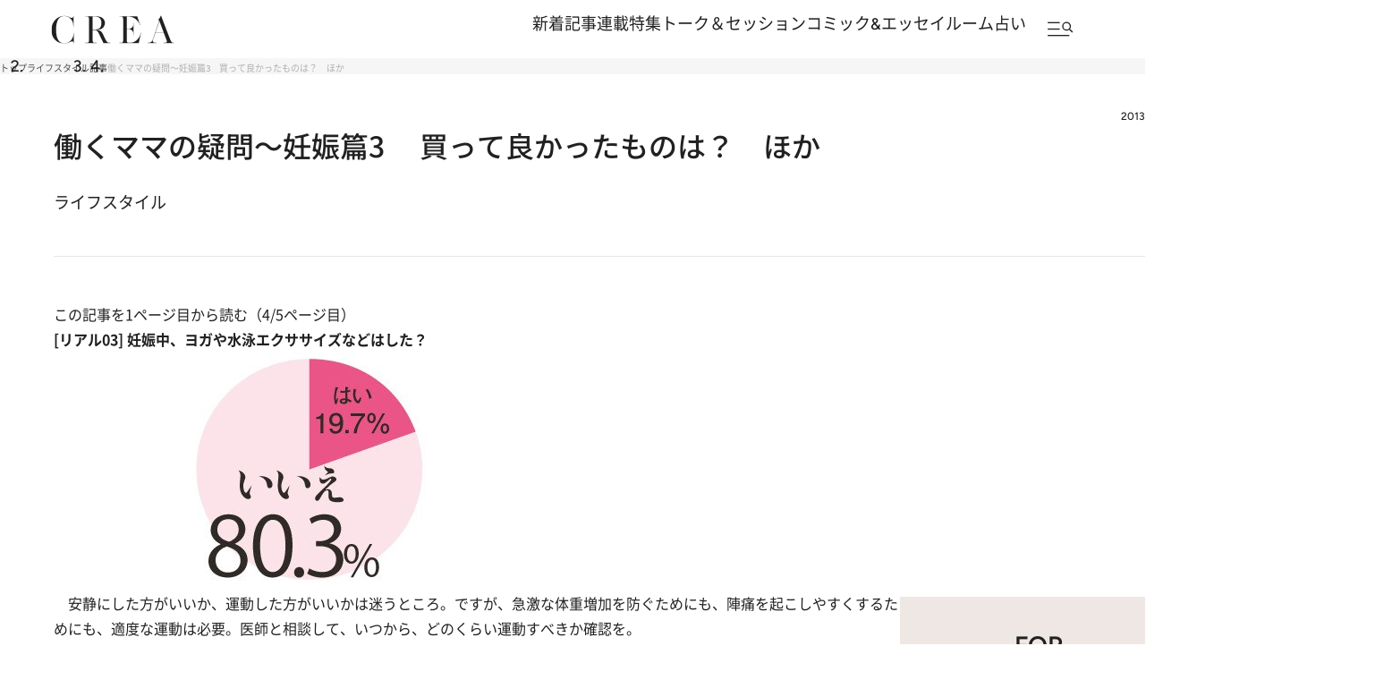

--- FILE ---
content_type: text/html; charset=utf-8
request_url: https://www.google.com/recaptcha/api2/aframe
body_size: 176
content:
<!DOCTYPE HTML><html><head><meta http-equiv="content-type" content="text/html; charset=UTF-8"></head><body><script nonce="MfUM_LTzTCyfLnI1WFfw9Q">/** Anti-fraud and anti-abuse applications only. See google.com/recaptcha */ try{var clients={'sodar':'https://pagead2.googlesyndication.com/pagead/sodar?'};window.addEventListener("message",function(a){try{if(a.source===window.parent){var b=JSON.parse(a.data);var c=clients[b['id']];if(c){var d=document.createElement('img');d.src=c+b['params']+'&rc='+(localStorage.getItem("rc::a")?sessionStorage.getItem("rc::b"):"");window.document.body.appendChild(d);sessionStorage.setItem("rc::e",parseInt(sessionStorage.getItem("rc::e")||0)+1);localStorage.setItem("rc::h",'1768871054672');}}}catch(b){}});window.parent.postMessage("_grecaptcha_ready", "*");}catch(b){}</script></body></html>

--- FILE ---
content_type: application/javascript
request_url: https://crea.bunshun.jp/op/analytics.js?domain=bunshun.jp
body_size: -80
content:
var ISMLIB=ISMLIB||{};ISMLIB.ismuc='f69076dc-2d2e-4faf-a42b-5a136d55ea27'


--- FILE ---
content_type: application/javascript; charset=utf-8
request_url: https://fundingchoicesmessages.google.com/f/AGSKWxW5o-bNBl3MLhjrOy97Fb1-g8qGo9sbC86sGlcCWxTrXOoJOD8pGl9I9gtKIwLVCSKTRJfGBAOa1H7MtbJ6eVTV62t_69LLH_7hJ6RHjvRZY0RY4MR_KJGKtvO9rnm3uUAEEpJVywW6Cwcy1cz8AbBV5l-AeomrnGC-UPXe0LoiwOd5RcdRA6ENM2o3/_/banners/ad11./300-250.-euads./propadbl./img/ad-
body_size: -1291
content:
window['6aec33ed-3b55-4e9a-a309-3fac82408aa3'] = true;